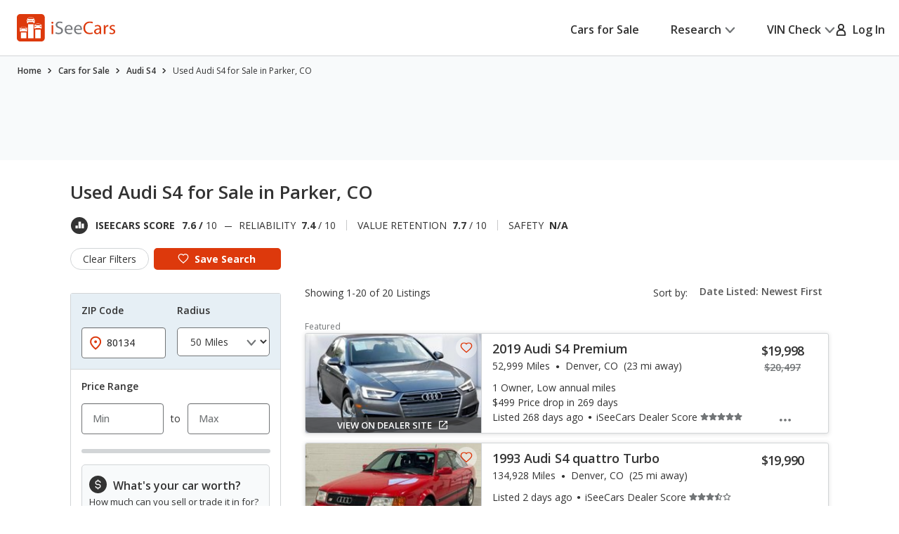

--- FILE ---
content_type: application/javascript
request_url: https://cdn2.iseecars.com/site/14efb5eef628141e1ae2d14d403e8bb9744777e0/v2/js/iseecars/iseecars.gpt.js
body_size: 7626
content:
var iseecars = iseecars || {};
iseecars.gpt || (iseecars.gpt = {});

iseecars.gpt = {
	gptContexts: new Array(),
	gptadslots: new Array(),
	site: 'isc',
	device: null,
	srpCache: {},
	currentPage: '',
	adhesionClosed: false,
	slotSeq: 0,
	path: '',
	pubtemplate: '',
	pageLevelTargetingAsString: '',
	pageLevelTargeting: {},
	contentHash: '',
	srpJagvars: {},
	displayQueue: new Array(),
	iasSlotStates: {},
	iasDelayStartTime: null,
	restrictDataProcessing: false,
	visibilityObserver: new IntersectionObserver(function(entries) {
		entries.forEach(function(entry) {
			var element = entry.target;
			if (entry.isIntersecting) {
				if ('dataset' in element) {
					$(element).data("viewport-visible", true)
					log("data-visible: true for ", element.id);
				}
			} else {
				if ('dataset' in element) {
					$(element).data("viewport-visible", false)
					log("data-visible: false for ", element.id);
				}
			}
		});
	}),
	saveGptContext: function() {
		log("Saving gpt context")
		iseecars.gpt.gptContexts.push({
			"site": iseecars.gpt.site,
			"device": iseecars.gpt.device,
			"pubtemplate": iseecars.gpt.pubtemplate,
			"path": iseecars.gpt.path,
			"pageLevelTargetingAsString": iseecars.gpt.pageLevelTargetingAsString,
			"contentHash": iseecars.gpt.contentHash,
			"jamData": window.jamData,
			"pageLevelTargeting": iseecars.gpt.pageLevelTargeting
		})
	},

	restoreSavedGptContext: function(contextToRestore) {
		if (iseecars.gpt.gptContexts.length > 0) {
			log("restoring gpt context")
			var context;
			if (contextToRestore) {
				var firstPop = iseecars.gpt.gptContexts[iseecars.gpt.gptContexts.length - 1]
				while (true) {
					context = iseecars.gpt.gptContexts.pop()
					if (!context) {
						log("Did not find matching context ", contextToRestore, "using most recent")
						context = firstPop
						break;
					} else if (context.pubtemplate === contextToRestore) {
						log("Found matching context: ", contextToRestore)
						break;
					}
				}
			} else {
				context = iseecars.gpt.gptContexts.pop()
			}
			iseecars.gpt.site = context.site
			iseecars.gpt.device = context.device
			iseecars.gpt.pubtemplate = context.pubtemplate
			iseecars.gpt.path = context.path
			iseecars.gpt.pageLevelTargetingAsString = context.pageLevelTargetingAsString
			iseecars.gpt.contentHash = context.contentHash
			window.jamData = context.jamData

			iseecars.gpt.pageLevelTargeting = context.pageLevelTargeting
			iseecars.gpt.pushTargetingToGoogle()

			return true;
		}
		log("No saved GPT context to restore")
		return false;
	},

	displaySlotLater: function (slotDiv) {
        log("[queue] displaySlotLater: ", slotDiv)
		iseecars.gpt.displayQueue.push(slotDiv)
	},

    IAS_TIMEOUT: 5 * 1000,
	tryDisplayingQueuedSlots: function () {
		googletag.cmd.push(function () {
			var delayedSlots = []
            log("[queue] tryDisplayingQueuedSlots: ", iseecars.gpt.displayQueue.length, " slots", iseecars.gpt.displayQueue)
			while (iseecars.gpt.displayQueue.length > 0) {
				var slotDiv = iseecars.gpt.displayQueue.pop()
				if (iseecars.gpt.isIasReadyForDisplay(slotDiv)) {
                    log("[queue] displaying slotdiv: ", slotDiv)
					googletag.display(slotDiv)
				} else {
					log("[queue] Delaying googletag.display until IAS response ", slotDiv)
					delayedSlots.push(slotDiv)
				}
			}
            var slotsDelayed = delayedSlots.length;
			while (delayedSlots.length > 0) {
				iseecars.gpt.displayQueue.push(delayedSlots.pop())
			}
            if (slotsDelayed > 0) {
				// Start 5 second timer if this is the first time slots are delayed
				if (iseecars.gpt.iasDelayStartTime === null) {
					iseecars.gpt.iasDelayStartTime = new Date().getTime();
					log("[queue] Starting 5 second timer for IAS delays")
					setTimeout(function() {
						log("[queue] 5 second timer expired, forcing display of queued slots")
						iseecars.gpt.tryDisplayingQueuedSlots();
					}, iseecars.gpt.IAS_TIMEOUT);
				}
                setTimeout(iseecars.gpt.tryDisplayingQueuedSlots, 1000)
            } else {
				// Reset timer if no slots are delayed
				iseecars.gpt.iasDelayStartTime = null;
			}
		})
	},

	isIasReadyForDisplay: function (slotDiv) {
        if (iseecars.features.disable_ias) {
            return true;
        }
		if (!slotDiv) {
			return false;
		}
		// If 5 seconds have passed since initial IAS delay, return true
		if (iseecars.gpt.iasDelayStartTime !== null) {
			var timeSinceDelay = new Date().getTime() - iseecars.gpt.iasDelayStartTime;
			if (timeSinceDelay >= iseecars.gpt.IAS_TIMEOUT) {
				log("[targeting] 5 seconds passed since IAS delay, forcing ready for ", slotDiv)
				return true;
			}
		}
        log("[targeting] checking IAS status for ", slotDiv)
        var thisSlot = googletag.pubads().getSlots().find(function (sl) { return sl.getSlotElementId() === slotDiv})
        if (thisSlot) {
            log("[targeting] keys ", slotDiv, thisSlot.getTargetingKeys(), "global", googletag.pubads().getTargetingKeys())
            var targetingInitialized = googletag.pubads().getTargetingKeys().includes("ias-kw")

            var status = iseecars.gpt.iasSlotStates[slotDiv];
            return status === 'complete' && targetingInitialized;
        }
        return false
	},

	markIasPending: function (slotIds) {
		if (!Array.isArray(slotIds)) {
			slotIds = [slotIds];
		}
        log("marking IAS as pending for ", slotIds)
		slotIds.forEach(function (slotId) {
			if (slotId) {
				iseecars.gpt.iasSlotStates[slotId] = 'inprogress';
			}
		})
	},

	markIasComplete: function (slotIds) {
		if (!Array.isArray(slotIds)) {
			slotIds = [slotIds];
		}
        log("marking IAS as complete for ", slotIds)
		var updated = false;
		slotIds.forEach(function (slotId) {
			if (slotId) {
				iseecars.gpt.iasSlotStates[slotId] = 'complete';
				updated = true;
			}
		})
		if (updated) {
			iseecars.gpt.tryDisplayingQueuedSlots()
		}
	},

	clearIasStatus: function (slotDiv) {
		if (slotDiv && iseecars.gpt.iasSlotStates.hasOwnProperty(slotDiv)) {
			delete iseecars.gpt.iasSlotStates[slotDiv]
		}
	},

	nextSlotSeq: function () {
		var newAdid = slotSeq++;
		return newAdid;
	},

	init: function () {
		log("gpt init once per page all slots")
		window.googletag = window.googletag || {cmd: []};

		iseecars.gpt.setPageLevelDirectives();
		iseecars.gpt.loadIAS();
	},

	enableServices: function () {
		googletag.cmd.push(function () {
			googletag.enableServices();
		})
	},

	setTargeting: function (key, value) {
		iseecars.gpt.pageLevelTargeting[key] = value;
	},

	pushTargetingToGoogle: function () {
		for (var key in iseecars.gpt.pageLevelTargeting) {
			googletag.cmd.push(function () {
				googletag.pubads().setTargeting(key, iseecars.gpt.pageLevelTargeting[key]);
			})
		}
	},

	isBlankAd: function (ad) {
		var r = false;
		var m = "NOT BLANK";
		if (!ad) {
			return true
		}

		// Read iFrame content if available and/or not defined yet
		// If you can get the value, assign it to the object so it doesn't try again and get a cross-site security error
		if (typeof ad.iframeContent === "undefined") {
			if (ad.iframe != null
				&& typeof ad.iframe.contentWindow !== "undefined"
				&& typeof ad.iframe.contentWindow.document !== "undefined"
				&& typeof ad.iframe.contentWindow.document.body !== "undefined"
				&& typeof ad.iframe.contentWindow.document.body.innerHTML !== "undefined") {
				// if available, read innerHTML
				ad.iframeContent = String(ad.iframe.contentWindow.document.body.innerHTML);
			} else {
				// else pass through iFrame code
				ad.iframeContent = String(ad.iframe);
			}
		}

		// If GPT returns an empty ad (no ad delivered to slot)
		if (ad.isEmpty) {
			m = "isEmpty";
			r = true
			return r
		}

		// Check if HTML code or iFrame content is present
		// Scan content to see if it contains "jcpblankpixel"
		if (typeof ad.html !== "undefined" || typeof ad.iframeContent !== "undefined") {
			if (typeof ad.html !== "undefined" && ad.html.indexOf("jcpblankpixel") > -1) {
				m = "jcpblankpixel html";
				r = true
				return r
			}
			if (typeof ad.iframeContent !== "undefined" && ad.iframeContent.indexOf("jcpblankpixel") > -1) {
				m = "jcpblankpixel frame";
				r = true
				return r
			}
		}

		// No HTML code or iFrame content
		if (typeof ad.html === "undefined" && typeof ad.iframeContent === "undefined") {
			m = "no html or iframe";
			r = true
			return r
		}

		return r;
	},

	createAdObject: function (event) {
		var ad = {};
		ad.slotId = String(event.slot.getSlotId());
		ad.isEmpty = event.isEmpty;
		ad.size = (event.size ? event.size : [0, 0]);
		ad.slotElementId = event.slot.getSlotElementId();
		ad.div = document.getElementById(ad.slotElementId);
		if (!ad.div) {
			log("ERROR: jumpstart div id not found on page:", ad.slotElementId)
			return;
		}
		var iframes = ad.div.getElementsByTagName('iframe')
		ad.iframe = iframes.length > 0 ? iframes[0] : null;
		ad.html = (typeof event.slot.getHtml === "function" ? String(event.slot.getHtml()) : undefined);

		return ad;
	},

	clearViewed: function (jqe) {
		jqe.removeData("ad-viewed")
		jqe.removeData("ad-viewed-ts")
		jqe.removeData("ad-viewed-updating")
	},

	setPageLevelDirectives: function () {
		googletag.cmd.push(function () {

			if (iseecars.gpt.restrictDataProcessing) {
				googletag.pubads().setPrivacySettings({
					'restrictDataProcessing': true
				});
			}

			googletag.pubads().collapseEmptyDivs(true);
			googletag.pubads().setCentering(true);
			googletag.pubads().enableSingleRequest();

			// Tag an ad request for child-directed treatment (TFCD)
			googletag.pubads().setPrivacySettings({'childDirectedTreatment': false});

			googletag.pubads().addEventListener('slotRenderEnded', function (event) {
				var ad = iseecars.gpt.createAdObject(event);

				var blank = false
				try {
					blank = iseecars.gpt.isBlankAd(ad)
				} catch (err) {
					log('error when checking for blank ad: ' + err);
				}
				if (blank) {
					if (ad) {
						log('Slot empty:' + ad.slotElementId)
						$(ad.div).hide()

						// mark unviewed
						iseecars.gpt.clearViewed($("#" + event.slot.getSlotElementId()))
						iseecars.gpt.logEvent('empty', event)

						if (ad.slotElementId.indexOf('jam_') == -1) {
							iseecars.gpt.bf(event)
						}
					}
				} else {
					var pos = "";
					try {
						pos = event.slot.getTargetingMap().position;
					} catch (ignored) {}
					log('Slot has been rendered:' + event.slot.getSlotElementId() + ". Pos: " + pos);

					$(ad.div).show()
					// mark unviewed
					iseecars.gpt.clearViewed($("#" + event.slot.getSlotElementId()))
					iseecars.gpt.logEvent('filled', event)
				}
			});

			googletag.pubads().addEventListener('impressionViewable', function (event) {
				log('Slot is viewable:' + event.slot.getSlotElementId() + " (" + event.slot.getAdUnitPath() + ")");
				iseecars.gpt.logEvent('viewable', event)
				gaTrack('jmp viewable')
				$("#" + event.slot.getSlotElementId()).data("ad-viewed", true)
				$("#" + event.slot.getSlotElementId()).data("ad-viewed-ts", new Date().getTime())
			});
		})
	},

	logEvent: function (e, event) {
		var j = ''
		var pageLevelTargeting = ''
		var adUnitPath = ''
		var pubTemplate = ''
		var elementId = ''
		var psiid = ''
		var slotName = ''
		var slotSize = ''
		if (event != null && event.slot != null && event.slot.getSlotElementId() != null) {
			var slot = iseecars.gpt.gptadslots[event.slot.getSlotElementId()]
			if (slot == null || slot === undefined) {
				return
			}

			j = '';
			elementId = event.slot.getSlotElementId();
			pageLevelTargeting = slot["pageLevelTargetingAsString"];
			pubTemplate = slot["pubtemplate"]
			adUnitPath = event.slot.getAdUnitPath()
			psiid = slot["slotPosition"];
			slotName = slot["name"];
			slotSize = slot["size"];
		}

		iseecars.gpt.log(e, j, pubTemplate, pageLevelTargeting, adUnitPath, elementId, psiid, slotName, slotSize)
	},

	bf: function (event) {
		var div = $('#' + event.slot.getSlotElementId())
		if (div.length > 0) {
			var bff = div.data('bff')
			if (typeof bff === 'function') {
				iseecars.gpt.logEvent('backfill', event)
				try {
					bff()
				} catch (e) {
					log("backfill error" + e)
				}
			}
		}
	},

	refreshVisibleSlots: function (delay) {
		if (document.hidden) {
			return;
		}

		if (delay === undefined) {
			delay = 0;
		}

		var total=0;
		var viewed=0;
		var updating = 0;
		var slotsToRefresh = new Array()
		for (var slotDiv in iseecars.gpt.gptadslots) {
			total++
			var slot = iseecars.gpt.gptadslots[slotDiv];
			if (slot !== undefined && slot != null && $("#" + slotDiv).data("viewport-visible")) {
				const adViewedTs = $("#" + slotDiv).data('ad-viewed-ts');

				// check for delay
				if (adViewedTs) {
					if (new Date().getTime() - adViewedTs > delay) {
						// to avoid race condition
						// iseecars.gpt.clearViewed($("#" + slotDiv))
						if ($("#" + slotDiv).data('ad-viewed-updating') === undefined) {
							$("#" + slotDiv).data('ad-viewed-updating', true)
							slotsToRefresh.push(slotDiv);
							viewed++;
						}
						else {
							updating++;
						}
					}
				}
			}
		}

		if (slotsToRefresh.length > 0) {
			iseecars.gpt.pageLevelTargetingAsString = iseecars.common.updateOrAppendParameter(iseecars.gpt.pageLevelTargetingAsString, "gptrvs", new Date().getTime())
			iseecars.gpt.refreshSlots(slotsToRefresh)
			if (viewed > 0) {
				log("gpt refreshing: ignoring " + updating + " already updating, " + viewed + "/" + total + " viewed slots", slotsToRefresh)
			}
		}
	},

	refreshSlots: function (slotDivRequested) {
		log("Refreshing all ad slots")
		var slotsToRefresh = new Array()

		var slotDivs = new Array()
		if (Array.isArray(slotDivRequested)) {
			slotDivs = slotDivRequested
		}
		else if (slotDivRequested !== undefined) {
			slotDivs.push(slotDivRequested)
		} else {
			for (var slotDivOnPage in iseecars.gpt.gptadslots) {
				slotDivs.push(slotDivOnPage)
			}
		}
		slotDivs.forEach(function (slotDiv) {
			var slot = iseecars.gpt.gptadslots[slotDiv];

			// only the ads within the current pubtemplate should be refreshed
			if (slot !== undefined && slot != null &&
				(slot["pubtemplate"] === iseecars.gpt.pubtemplate || slotDiv === "jam_ad-320x50-320x54-320x75-320x80")) {
				if (slot["name"] === "m-adhesion" && iseecars.gpt.adhesionClosed) {
					log("\tSkipping slot refresh for adhesion (closed)")
					return
				}

				if (slot["slot"].getAdUnitPath() !== slot["originalPath"] ||
					slot["pageLevelTargetingAsString"] !== iseecars.gpt.pageLevelTargetingAsString ||
					iseecars.gpt.contentHash !== slot["contentHash"]) {

					googletag.destroySlots([slot["slot"]]);
					log("Slot destroyed: " + slot["slot"].getSlotElementId())
					var adUnitPath = slot["originalPath"]
					if (adUnitPath === undefined) {
						log("using backup adUnitPath for slot", slotDiv)
						try {
							adUnitPath = slot["slot"].getAdUnitPath()
						} catch(ignored) {}
					}
					iseecars.gpt.defineSlot(iseecars.gpt.pageLevelTargetingAsString, adUnitPath,
						iseecars.gpt.pubtemplate, slot["size"], slotDiv, slot["name"], slot["slotPosition"]);

					iseecars.gpt.displaySlotLater(slotDiv)
				} else {
					slotsToRefresh.push([slot["slot"]])
				}
			} else if (slot) {
				log("\tSkipping slot refresh for ", slot["name"], slotDiv)
			}
		})

		if (slotsToRefresh.length > 0) {
			googletag.pubads().refresh(slotsToRefresh)
		}

		iseecars.gpt.tryDisplayingQueuedSlots()
	},

	refreshSlotsBtt: function () {
		iseecars.gpt.pageLevelTargetingAsString = iseecars.common.updateOrAppendParameter(iseecars.gpt.pageLevelTargetingAsString, "btt", new Date().getTime())
		if (!document.hidden) {
			iseecars.gpt.refreshVisibleSlots(33000)
			gaTrack("gptbtt: container=" + iseecars.container + ", template=" + (iseecars && iseecars.gpt ? iseecars.gpt.pubtemplate : 'null'))
		}
	},

	reloadSimilarSlot: function (slotName) {
		var slotsToRefresh = new Array()

		for (var slotDiv in iseecars.gpt.gptadslots) {
			if (slotDiv.indexOf(slotName) !== -1) {
				slotsToRefresh.push(iseecars.gpt.gptadslots[slotDiv]["slot"]);
			}
		}

		if (slotsToRefresh.length > 0) {
			log("Reloading similar slot for: ", slotName)
			googletag.pubads().refresh(slotsToRefresh);
		}

		iseecars.gpt.tryDisplayingQueuedSlots();
	},

	updateContentHash: function (newValue) {
		iseecars.gpt.contentHash = newValue !== undefined ? newValue : iseecars.loader.timeSinceFb()
		googletag.cmd.push(function () {
			// googletag.pubads().updateCorrelator()
		})
	},

	destroySlot: function (slotDiv) {
		log("Manual slot destroy:", slotDiv, "\tlength: ", $("#" + slotDiv).length)
		googletag.cmd.push(function () {
			var slot = iseecars.gpt.gptadslots[slotDiv];
			if (slot !== undefined && slot != null) {
				googletag.destroySlots([slot["slot"]])
				iseecars.gpt.gptadslots[slotDiv] = null
				// iseecars.gpt.clearIasStatus(slotDiv)
			}
		})
	},

	/**
	 * Inspects the browser's user agent and if it meets the criteria returns true
	 *
	 * @return boolean
	 */
	isBot: function(){
		const userAgents = ['PhantomJS', 'Pingdom', 'HeadlessChrome', 'PTST', 'Google Page Speed',
			'EchoboxBot', 'Yahoo Ad', 'adwallet'];
		const regex = new RegExp(userAgents.join('|'), 'i');
		return regex.test(navigator.userAgent);

	},

	loadIAS: function () {
        if (iseecars.features.disable_ias) {
            return;
        }
		log("iaspub loading")
		function runIAS() {
			var pubId = '931688'; // IAS Account's Publisher ID

			log("iaspub using publisher id", pubId)

			// Do not run if site does not have pubId
			if (!pubId) return false;

			// Set IAS globals
			window.__iasPET = window.__iasPET || {};
			window.__iasPET.queue = window.__iasPET.queue || [];
			window.__iasPET.pubId = pubId;

			window.IAS = {
				make: function (adSlots) {
					if (!Array.isArray(adSlots)) {
						adSlots = [adSlots];
					}
					log("iaspub converting ad slots: ", iseecars.gpt.printSlots(adSlots))
					// Convert adSlots into iasSlots
					const iasSlots = [];
					adSlots.forEach(function (adSlot) {
						const adSlotSizes = adSlot.getSizes().map(function (size) {
							if (size.getWidth && size.getHeight) {
								return [size.getWidth(), size.getHeight()];
							}
							return [1, 1]; // Default for fluid
						});

						iasSlots.push({
							adSlotId: adSlot.getSlotElementId(),
							adUnitPath: adSlot.getAdUnitPath(),
							size: adSlotSizes,
						});
					});
					return iasSlots;
				},
				request: function (slots) {
					var slotArray = Array.isArray(slots) ? slots : [slots];
					var slotIds = slotArray.map(function (slot) {
						return slot && slot.adSlotId ? slot.adSlotId : null;
					}).filter(function (slotId) { return !!slotId; });

					if (slotIds.length > 0) {
						iseecars.gpt.markIasPending(slotIds);
					}

					log("[iaspub] sending request for ", slotArray.length, " slots: ", slotIds)
					window.__iasPET.queue.push({
						adSlots: slotArray,
						dataHandler: function (resp) {
                            log("[iaspub] response: ", resp)
                            var respJson = JSON.parse(resp)
                            var respSlotIds = []
                            if (respJson && respJson["slots"]) {
                                 respSlotIds = Object.keys(respJson["slots"])
                            }
                            log("[iaspub] received response for ", respSlotIds.length, " slots: ", respSlotIds)
							if (respSlotIds.length > 0) {
								iseecars.gpt.markIasComplete(respSlotIds);
							}
                            log("[iaspub] targeting before", googletag.pubads().getTargetingKeys())
                            log("[iaspub] Existing slots: ", googletag.pubads().getSlots().length,
                                googletag.pubads().getSlots().map(function(sl){ return sl.getTargetingKeys()}))

                            try {
                                // Set targeting on the ad slot(s)
                                window.__iasPET.setTargetingForGPT();
                            } catch (e) {
                                error("iaspub error: ", e)
                            }
						},
					});
				},
			};

			// Load IAS JS
			var script = document.createElement('script');
			script.src = 'https://cdn.adsafeprotected.com/iasPET.1.js';
			script.async = true;

			document.body.appendChild(script);

			log("iaspub loaded")
			return true;
		}

		/*
		// Check for user consent - Consent Category - Functional Cookies
		*/
		if (!iseecars.gpt.restrictDataProcessing) {
			runIAS();
		}
	},
	defineSlot: function (pageLevelTargetingAsString, path, pubtemplate, size, opt_div, slotName, position, customTargeting) {
		// add visibilityObserver
		{
			var e= document.getElementById(opt_div);
			if (e != null) {
				if (!e.hasAttribute('data-visibility-observed')) {
					iseecars.gpt.visibilityObserver.observe(e)
					e.setAttribute('data-visibility-observed', 'true');

					log("observing data-visible for ", opt_div)
				}
			}
		}
		var pos = parseInt(position)
		googletag.cmd.push(function () {
			var slot = googletag.defineSlot(path, size, opt_div);

			if (slot != null) {
				slot.addService(googletag.pubads());

				if (iseecars.gpt.isBot()) {
					slot.setTargeting("has", "bot")
				}
				if (slotName != null) {
					slot.setTargeting('slot', slotName)
					slot.setTargeting('position', slotName + "-" + pos)
				}

				for (var customTarget in customTargeting) {
					slot.setTargeting(customTarget, customTargeting[customTarget]);
					log("--" + customTarget + " " + customTargeting[customTarget]);
				}

				slot.setSafeFrameConfig({allowPushExpansion: true});

				iseecars.gpt.gptadslots[opt_div] = {
					"slot": slot,
					"size": size,
					"name": slotName,
					"slotPosition": pos,
					"pubtemplate": pubtemplate,
					"pageLevelTargetingAsString": pageLevelTargetingAsString,
					"contentHash": iseecars.gpt.contentHash,
					"originalPath": path
				};

				if (pubtemplate == "srp") {
					iseecars.gpt.gptadslots[opt_div]["srpPath"] = path;
				}

				log("slot defined: " + slot.getSlotElementId() + " (" + slot.getAdUnitPath() + "). Pos: " + pos)

				// Setup IAS for the slot
				if (typeof window.IAS !== 'undefined') {
                    if (!iseecars.gpt.isIasReadyForDisplay(opt_div)) {
                        try {
                            window.IAS.request(window.IAS.make(slot));
                            log("iaspub setup IAS for slot: ", slotName)
                        } catch (e) {
                            log("iaspub error setting up IAS for slot: ", slotName, e);
                        }
                    } else {
                        log("iaspub already setup for: ", slotName)
                    }
				} else {
					log("iaspub not loaded (undefined)")
				}
			} else {
				log("slot could not be defined: " + slotName)
			}
		})
	},

	loadSRPFromCache: function () {
		log("Load srp slots from cache")
		iseecars.gpt.destroyVdpSlots();
		iseecars.gpt.restoreSavedGptContext("srp")
		iseecars.gpt.updateContentHash()
		iseecars.gpt.enableServices()
		iseecars.gpt.refreshSlots();
	},

	destroySrpSlotsV3: function() {
		log("destroy all slots NEW srp")
		// desktop
		iseecars.gpt.destroySlot("jam_adTopBanner")
		iseecars.gpt.destroySlot("jam_srp-dt-box-0")
		iseecars.gpt.destroySlot("jam_srp-dt-box-1")
		iseecars.gpt.destroySlot("jam_srpJmpShoppingLink")
		iseecars.gpt.destroySlot("jam_desktop-srp-breaker-position-5")
		iseecars.gpt.destroySlot("jam_desktop-srp-breaker-position-10")
		iseecars.gpt.destroySlot("jam_desktop-srp-breaker-position-15")
		iseecars.gpt.destroySlot("jam_left-breaker-0")
		iseecars.gpt.destroySlot("jam_left-breaker-1")
		iseecars.gpt.destroySlot("jam_ad-breaker-bottom")

		iseecars.gpt.destroySlot("jam_m-adhesion-srp")
		// mobile
		iseecars.gpt.destroySlot("jam_srp-m-box-1")
		iseecars.gpt.destroySlot("jam_srp-m-box-2")
		iseecars.gpt.destroySlot("jam_srp-m-breaker-13")
		iseecars.gpt.destroySlot("jam_srp-m-breaker-18")
		iseecars.gpt.destroySlot("jam_srp-m-breaker-after-nav")
		iseecars.gpt.destroySlot("jam_srp-m-breaker-after-nav-3")
	},
	destroySrpSlots: function() {
		log("Destroy all slots old SRP")
		iseecars.gpt.destroySlot("jam_srp-m-box-1")
		iseecars.gpt.destroySlot("jam_srp-m-box-2")
		iseecars.gpt.destroySlot("jam_srp-m-breaker-after-nav")
		iseecars.gpt.destroySlot("jam_srp-m-breaker-after-nav-3")
		iseecars.gpt.destroySlot("jam_srp-m-breaker-1-13")
		iseecars.gpt.destroySlot("jam_srp-m-breaker-1-18")
		iseecars.gpt.destroySlot("ad-320x50-320x54-320x75-320x80")
		iseecars.gpt.destroySlot("jam_srpJmpShoppingLink")
		iseecars.gpt.destroySlot("jam_m-adhesion-vdp")

		$(".infiniteAd").each(function () {
			iseecars.gpt.destroySlot($(this).attr("id"))
		})
	},

	destroyVdpSlots: function() {
		log("Destroy all slots VDP")
		// destroy mobile vdp slots
		iseecars.gpt.destroySlot("jam_vdp-m-box-1")
		iseecars.gpt.destroySlot("jam_vdp-m-box-2")
		iseecars.gpt.destroySlot("jam_vdp-m-breaker")

		iseecars.gpt.destroySlot("jam_m-adhesion-vdp")
		// destroy desktop vdp slots
		iseecars.gpt.destroySlot("jam_vdp-photo-top-ad")
		iseecars.gpt.destroySlot("jam_vdp-photo-side-ad")
		iseecars.gpt.destroySlot("jam_vdp-photo-bottom-ad")
		iseecars.gpt.destroySlot("jam_desktop-vdp-breaker-middle")
		iseecars.gpt.destroySlot("jam_desktop_details_top")
		iseecars.gpt.destroySlot("jam_desktop-vdp-dt-box-1")
		iseecars.gpt.destroySlot("jam_desktop-vdp-dt-box-2")
		iseecars.gpt.destroySlot("jam_vdpJmpShoppingLink")
		iseecars.gpt.destroySlot("jam_desktop-vdp-dt-box-breaker")

	},

	getPartnerId: function () {
		if (typeof iseecars !== 'undefined' && iseecars.vdp && typeof iseecars.vdp.getCurrentPartnerId === 'function') {
			var partnerId = iseecars.vdp.getCurrentPartnerId();
			if (partnerId) {
				return partnerId;
			}
		}
		return null;
	},

	log: function (e, j, pubTemplate, pageLevelTargeting, adUnitPath, elementId, psiid, slotName, slotSize) {
		iseecars.loader.executeAfterLoad(function () {
			var partnerId = iseecars.gpt.getPartnerId();
			var data = {
				"_fc_auth0": iseecars.loader.timeSinceFb(),
				"_t": new Date().getTime(),
				"aid": iseecars.aid,
				"_uxc": iseecars._uxc,
				"e": e,
				"j": j,
				"plt": pageLevelTargeting,
				"pt": pubTemplate,
				"p": adUnitPath,
				"ps": elementId,
				"psiid": psiid,
				"s": slotName,
				"sz": slotSize,
			};
			if (partnerId) {
				data.pid = partnerId;
			}
			$.ajax({
				type: "GET",
				url: "/_tr/jmpevent",
				data: data,
			})
		}, '/_tr/jmpevent');
	},

	updatePath: function (path) {

		for (var slotId in iseecars.gpt.gptadslots) {

			slot = iseecars.gpt.gptadslots[slotId];

			//Update only jam slots if path contains jam, update only standard slots if path is not jam
			if ((slotId.indexOf("jam") !== -1 && path.indexOf("jam") !== -1) ||
				slotId.indexOf("jam") == -1 && path.indexOf("jam") == -1) {

				if (slot) {
					slot["originalPath"] = path;
				}
			}
		}
	},

	updateJamPath: function (path) {
		iseecars.gpt.updatePath(path);
	},

	createDelayedAds: function ($container) {
		log("Creating delayed ad slots")
		iseecars.loader.executeWithDependencies(function() {
			iseecars.gpt._createDelayedAds($container)
		}, ["proximityEvent"])
	},

 	_createDelayedAds: function ($container) {
		$("div.dynamic-ad-proximity-load:not(.proximity-listener-attached)").each(function () {
            log("[delayed] ")
			var $ele = $(this);

			if (iseecars.features.jmp_int_obs == true) {
				iseecars.gpt.viewportEntryEvent($ele, 'enterviewport', 'exitviewport', $container);
			}
			else {
				var preTriggerHeight = ~~$ele.data("pre-trigger-height") ? ~~$ele.data("pre-trigger-height") : 200;
				iseecars.gpt.proximityEvent($ele, 'enterviewport', 'exitviewport', {viewingWindowBuffer: preTriggerHeight}, $container);
				var placementHeight = ~~$ele.data("ad-height") ? ~~$ele.data("ad-height") : 50;
				iseecars.gpt.proximityEvent($ele, 'adviewed', 'adviewedexit', {viewingWindowBuffer: -placementHeight}, $container);
			}
		}).addClass("proximity-listener-attached");
	},

	attachScrollListener: function ($container) {
		if (!$container) {
			$container = $(window)
		}

		// setup listeners
		$container
			// functionality for anything needing to be done when the element enters the viewport
			.on('enterviewport', function (e, params) {
				if (params.$ele.is(":visible") && params.$ele.data('adloaded') !== true) {
					// this ensures only once
					params.$ele.data('adloaded', true);

					log('ad in view: ' + params.$ele.attr('id') + ", event=" + e.type);

					var adCreationFunction = params.$ele.data('ad-creation-function')
					if (typeof adCreationFunction === 'function') {
						adCreationFunction()
					}
				}
			})

			// functionality for anything needing to be done when the element has been viewed
			.on('adviewed', function (e, params) {
				if (params.$ele.is(":visible") && params.$ele.data('adloaded') === true && params.$ele.data('adviewed') !== true) {
					// this ensures only once
					params.$ele.data('adviewed', true);
					log('[jPat][dynAd] ad loaded and viewed...');
				}
			});
	},
    printSlots: function(slots) {
        var slotArray = Array.isArray(slots) ? slots : [slots];
        return slotArray.map(function(f) {return f.adSlotId ? f.adSlotId : f.getSlotElementId()})
    }
}

iseecars.loader.executeWithDependencies(
	function() {
		iseecars.gpt.attachScrollListener()
		iseecars.gpt.createDelayedAds()
		document.addEventListener('visibilitychange', iseecars.gpt.refreshSlotsBtt);
	}, ["jquery"]
)


--- FILE ---
content_type: text/xml
request_url: https://sts.us-east-1.amazonaws.com/
body_size: 2066
content:
<AssumeRoleWithWebIdentityResponse xmlns="https://sts.amazonaws.com/doc/2011-06-15/">
  <AssumeRoleWithWebIdentityResult>
    <Audience>us-east-1:5b3bdc73-95c4-4d98-9c6d-d8827c9cc4e2</Audience>
    <AssumedRoleUser>
      <AssumedRoleId>AROAQIC2LZDDJOHMGZG6O:cwr</AssumedRoleId>
      <Arn>arn:aws:sts::017369385158:assumed-role/RUM-Monitor-us-east-1-017369385158-2222005809361-Unauth/cwr</Arn>
    </AssumedRoleUser>
    <Provider>cognito-identity.amazonaws.com</Provider>
    <Credentials>
      <AccessKeyId>ASIAQIC2LZDDIJV3MGZC</AccessKeyId>
      <SecretAccessKey>JIpnPYfS4PtZ3V2GR18sHOdrMlP9y60tCfMej73J</SecretAccessKey>
      <SessionToken>IQoJb3JpZ2luX2VjENT//////////wEaCXVzLWVhc3QtMSJIMEYCIQCxxdTZsd5RmfzNmLL6sqpIuyS8pQLsczTB70FuczCezQIhAM7fCXD8Mp25nMexg4MC67Fh6AKm0YYrhkghEVTqorpxKo8DCJz//////////wEQABoMMDE3MzY5Mzg1MTU4IgxIeiRjKIL/YUylFXkq4wJhQiW79CUG5uhFwd4N7EYSePmQNqL9zhUBJPIQKBl9R7EYQvGqwUNhBH4mRNq155WNXEy1zj2NhS0OsYW0wCTQ2Cxp2o1+3RZia3Fz1lBmG4oHc468C4N6zA5yUiK0/y9mKsh/xP4tpMLzplzzh/Ls6FgYEad6HXFNHpp0AHbCoDLyVMgWCLEvNkKd+M5nLVhCW1D+unf+qW3JQtYbSijf/Qso0Zx1MTejSDeHEt2RLp3DIzSDY4vl4u4sKz9vJb1Iokrmfv9wk1P+uiR9D1+Wz2RoEiTvxv6vHobOLHnG0DKZA+bZAacwIHkmZiha3rM1xPNwyIQkDh0fB6S4UnY/obNPZrubWEbZ+kmIvu4dX2BcAHbK9ifp2SE2jeJEV7DxStM5OCChJeRXcrf2422PI6GroEm9elN830n9onyrlYdWwvFVvjcDQ5dswhjO6hzyfNkvmOfA9zhisTuhY5qNy1/NMJCGussGOoQC0wRn/PfbqNbLgfTsfgKa0GjmulXnWKGGjP+1C28EdFFizn128YQueNTvJz3LrP9RRCSE5dg7BY91xQALPDKG57lBZbuYV4YWtWDAUSBljb9qcAvUYy0SrjCpoPh4DjF20ho2rDI7MO0g21nauNA6gFX5prL0t2S43gdMpo6CXX1psQa75WWJQdguF9/NgFQlonVcpjlPSwPfBBdjebpBYMFPNMBtpr1gbRpjK6sKd4/V/7/OP4+wUYMUCzYGUPBh6jF17Qbclp0faN3dTG0euZFhvTHPQbSoCv8sjCXtYlmXMnHjQBkBES+HUR2plGgGR9nalanUMNv5G0J+/fyavZU0PjI=</SessionToken>
      <Expiration>2026-01-19T20:16:32Z</Expiration>
    </Credentials>
    <SubjectFromWebIdentityToken>us-east-1:040b4bc8-c695-cbbb-94ac-95b308d866d6</SubjectFromWebIdentityToken>
  </AssumeRoleWithWebIdentityResult>
  <ResponseMetadata>
    <RequestId>c72b867b-2068-4cf8-8adb-62fb9bcdbd7f</RequestId>
  </ResponseMetadata>
</AssumeRoleWithWebIdentityResponse>
